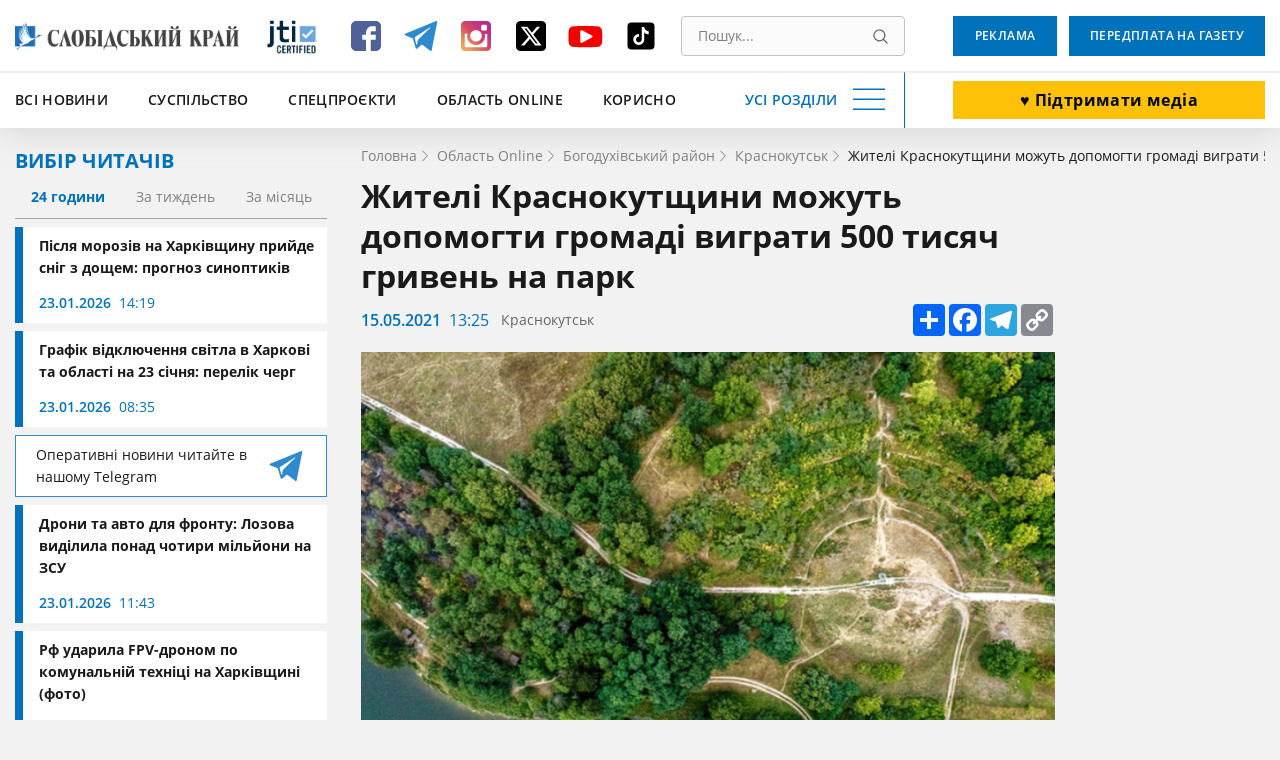

--- FILE ---
content_type: text/html; charset=utf-8
request_url: https://www.google.com/recaptcha/api2/aframe
body_size: 176
content:
<!DOCTYPE HTML><html><head><meta http-equiv="content-type" content="text/html; charset=UTF-8"></head><body><script nonce="4_4MyvjZz6c-TWIZP9u7yQ">/** Anti-fraud and anti-abuse applications only. See google.com/recaptcha */ try{var clients={'sodar':'https://pagead2.googlesyndication.com/pagead/sodar?'};window.addEventListener("message",function(a){try{if(a.source===window.parent){var b=JSON.parse(a.data);var c=clients[b['id']];if(c){var d=document.createElement('img');d.src=c+b['params']+'&rc='+(localStorage.getItem("rc::a")?sessionStorage.getItem("rc::b"):"");window.document.body.appendChild(d);sessionStorage.setItem("rc::e",parseInt(sessionStorage.getItem("rc::e")||0)+1);localStorage.setItem("rc::h",'1769212386233');}}}catch(b){}});window.parent.postMessage("_grecaptcha_ready", "*");}catch(b){}</script></body></html>

--- FILE ---
content_type: text/javascript
request_url: https://www.slk.kh.ua/assets/a3fc6d82/menu.js?v=1613392645
body_size: 328
content:
if (typeof dartc == "undefined" || !dartc) {
    var dartc = {};
}

dartc.menu = {
    items     : new Map(),
    csrf      : null,
    csrf_param: null,
    init      : function () {
        var menuLoadItems = $('#generalMenu li');
        var itemsLoad = $('#generalMenu li a');

        dartc.menu.csrf       = $('meta[name="csrf-token"]').attr('content');
        dartc.menu.csrf_param = $('meta[name="csrf-param"]').attr('content');

        var load = setTimeout(function () {
            itemsLoad.each(function (index, item) {
                var linkItem        = $(item),
                    data            = {},
                    url             = linkItem.attr('data-url') || undefined;
                data.menuElement    = {};
                data.menuElement.id = linkItem.attr('data-id');
                if(data.menuElement.id === undefined) {
                    return;
                }
                if (dartc.menu.items.get(data.menuElement.id)) {
                    dartc.menu.renderMenu(dartc.menu.items.get(data.menuElement.id));
                } else {
                    dartc.menu.sendData(data, url);
                }
            });
        }, 1000);

        menuLoadItems.hover(function () {
            clearTimeout(load);
            var linkItem        = $(this).find($('[data-role=load-menu]')),
                data            = {},
                url             = linkItem.attr('data-url') || undefined;
            data.menuElement    = {};
            data.menuElement.id = linkItem.attr('data-id');
            if(data.menuElement.id === undefined) {
                return;
            }

            if (dartc.menu.items.get(data.menuElement.id)) {
                dartc.menu.renderMenu(dartc.menu.items.get(data.menuElement.id));
            } else {
                dartc.menu.sendData(data, url);
            }
        }, function () {
            return false;
        });
    },
    sendData  : function (data, link) {
        if (!link) {
            link = '/category/get/';
        }

        data[dartc.menu.csrf_param] = dartc.menu.csrf;

        jQuery.post(link, data,
            function (json) {
                if (json.result == 'fail') {
                    console.log(json.error);
                } else {
                    dartc.menu.items.set(data.menuElement.id, json.menu);
                    dartc.menu.renderMenu(json.menu, data);
                }
            }, "json");

        return false;
    },
    renderMenu: function (menu) {
        let html = '';
        menu.forEach(function (el) {
            html += el.html;
        });
        $('#dartc-menu .catalog_item').html(html);
    }
};

$(function () {
    dartc.menu.init();
});
